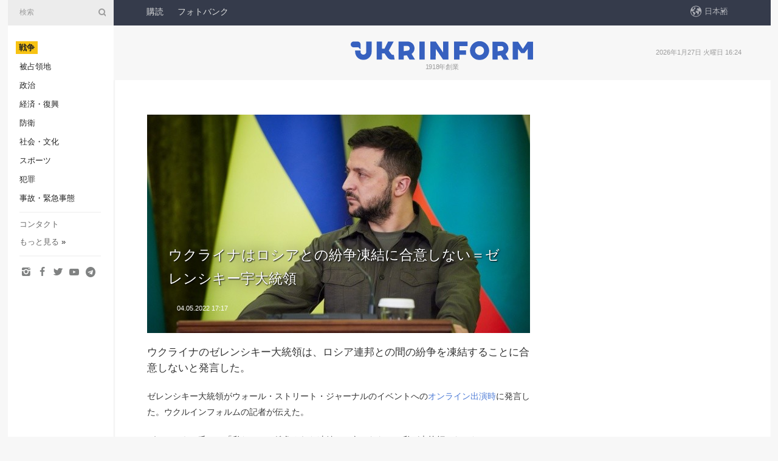

--- FILE ---
content_type: text/html; charset=UTF-8
request_url: https://www.ukrinform.jp/rubric-ato/3474940-ukurainaharoshiatono-fen-zheng-dong-jieni-he-yishinaizerenshiki-yu-da-tong-ling.html
body_size: 33101
content:
<!DOCTYPE html>
<html lang="ja">
<head>

    
    <title>ウクライナはロシアとの紛争凍結に合意しない＝ゼレンシキー宇大統領</title>
    <meta name="viewport" content="width=device-width, initial-scale=1"/>
    <meta name="description" content="ウクライナのゼレンシキー大統領は、ロシア連邦との間の紛争を凍結することに合意しないと発言した。 — ウクルインフォルム."/>
    <meta name="theme-color" content="#353b4b">
    <meta name="csrf-token" content="WcisOU8pEVO8g6HZD8MzbL3XLdddc5qZZVRJaFiP">

        
    <meta property="og:title" content="ウクライナはロシアとの紛争凍結に合意しない＝ゼレンシキー宇大統領"/>
    <meta property="og:url" content="https://www.ukrinform.jp/rubric-ato/3474940-ukurainaharoshiatono-fen-zheng-dong-jieni-he-yishinaizerenshiki-yu-da-tong-ling.html"/>
    <meta property="og:type" content="article"/>
    <meta property="og:description" content="ウクライナのゼレンシキー大統領は、ロシア連邦との間の紛争を凍結することに合意しないと発言した。 — ウクルインフォルム."/>
    <meta property="og:image" content="https://static.ukrinform.com/photos/2022_04/thumb_files/630_360_1651160439-329.jpeg"/>
    <meta property="og:image:width" content="630"/>
    <meta property="og:image:height" content="360"/>
    <meta property="fb:pages" content="ウクライナのゼレンシキー大統領は、ロシア連邦との間の紛争を凍結することに合意しないと発言した。 — ウクルインフォルム."/>
    <meta name="twitter:card" content="summary_large_image"/>
    <meta name="twitter:site" content="@ukrinform"/>
    <meta name="twitter:title" content="ウクライナはロシアとの紛争凍結に合意しない＝ゼレンシキー宇大統領"/>
    <meta name="twitter:description" content="ウクライナのゼレンシキー大統領は、ロシア連邦との間の紛争を凍結することに合意しないと発言した。 — ウクルインフォルム.">
    <meta name="twitter:creator" content="@ukrinform"/>
    <meta name="twitter:image:src" content="https://static.ukrinform.com/photos/2022_04/thumb_files/630_360_1651160439-329.jpeg"/>
    <meta name="twitter:domain" content="https://www.ukrinform.jp"/>
    <meta name="google-site-verification" content=" bd9Qbbr-Q45WRM6COshhkNTwsn-5lPjg-vJ_B544jA0"/>
    <meta name="yandex-verification" content=""/>

    <link type="text/css" rel="stylesheet" href="https://www.ukrinform.jp/css/main.css?nocache"/>

        <link rel="amphtml" href="https://www.ukrinform.jp/amp/rubric-ato/3474940-ukurainaharoshiatono-fen-zheng-dong-jieni-he-yishinaizerenshiki-yu-da-tong-ling.html">
        
        <link rel="alternate" type="application/rss+xml" title="ウクルインフォルム通信 RSS" href="https://www.ukrinform.jp/rss/block-lastnews"/>
            <link rel="canonical" href="https://www.ukrinform.jp/rubric-ato/3474940-ukurainaharoshiatono-fen-zheng-dong-jieni-he-yishinaizerenshiki-yu-da-tong-ling.html">
        <link rel="shortcut icon" href="https://www.ukrinform.jp/img/favicon.ico"/>

    <link rel='dns-prefetch' href='//www.google.com'/>
    <link rel='dns-prefetch' href='//www.google-analytics.com'/>
    <link rel='dns-prefetch' href='//inv-nets.admixer.net'/>
    <link rel='dns-prefetch' href='//cdn.admixer.net'/>
    <link rel='dns-prefetch' href='//pagead2.googlesyndication.com'/>
    <link rel="apple-touch-icon" href="https://www.ukrinform.jp/img/touch-icon-iphone.png">
    <link rel="apple-touch-icon" sizes="76x76" href="https://www.ukrinform.jp/img/touch-icon-ipad.png">
    <link rel="apple-touch-icon" sizes="120x120" href="https://www.ukrinform.jp/img/touch-icon-iphone-retina.png">
    <link rel="apple-touch-icon" sizes="152x152" href="https://www.ukrinform.jp/img/touch-icon-ipad-retina.png">

        <link rel="alternate" href="https://www.ukrinform.ua" hreflang="uk" />
        <link rel="alternate" href="https://www.ukrinform.ru" hreflang="ru" />
        <link rel="alternate" href="https://www.ukrinform.net" hreflang="en" />
        <link rel="alternate" href="https://www.ukrinform.es" hreflang="es" />
        <link rel="alternate" href="https://www.ukrinform.de" hreflang="de" />
        <link rel="alternate" href="https://www.ukrinform.org" hreflang="ch" />
        <link rel="alternate" href="https://www.ukrinform.fr" hreflang="fr" />
        <link rel="alternate" href="https://www.ukrinform.jp" hreflang="ja" />
        <link rel="alternate" href="https://www.ukrinform.pl" hreflang="pl" />
    
                                <script type="application/ld+json">
{
    "@context": "http://schema.org",
    "@type": "NewsArticle",
    "mainEntityOfPage": {
        "@type": "WebPage",
        "@id": "https://www.ukrinform.jp/rubric-ato/3474940-ukurainaharoshiatono-fen-zheng-dong-jieni-he-yishinaizerenshiki-yu-da-tong-ling.html"
    },
    "headline": "ウクライナはロシアとの紛争凍結に合意しない＝ゼレンシキー宇大統領",
    "image": [
        "https://static.ukrinform.com/photos/2022_04/thumb_files/630_360_1651160439-329.jpeg"
    ],
    "datePublished": "2022-05-04T17:17:22+03:00",
    "dateModified": "2022-05-04T17:17:22+03:00",
    "author": {
        "@type": "Person",
        "name": "Ukrinform"
    },
    "publisher": {
        "@type": "Organization",
        "name": "Укринформ",
        "sameAs": [
             "https://www.facebook.com/UkrinformJP/",
            "https://twitter.com/Ukrinform_JP?ref_src=twsrc%5Etfw&quot;",
            "https://www.instagram.com/ukrinform/",
            "https://www.youtube.com/user/UkrinformTV",
            "https://telegram.me/ukrinform_news",
            "https://www.pinterest.com/ukrinform/"
        ],
        "logo": {
            "@type": "ImageObject",
            "url": "https://www.ukrinform.jp/img/logo_jpn.svg"
        }
    },
    "description": "ウクライナのゼレンシキー大統領は、ロシア連邦との間の紛争を凍結することに合意しないと発言した。 — ウクルインフォルム."
}


</script>


<script type="application/ld+json">
{
    "@context": "http://schema.org",
    "@type": "BreadcrumbList",
    "itemListElement": [
        {
            "@type": "ListItem",
            "position": 1,
            "item": {
                "@id": "https:",
                "name": "ウクルインフォルム"
            }
        },
        {
            "@type": "ListItem",
            "position": 2,
            "item": {
                "@id": "https://www.ukrinform.jp/rubric-ato",
                "name": "戦争"
            }
        },
        {
            "@type": "ListItem",
            "position": 3,
            "item": {
                "@id": "https://www.ukrinform.jp/rubric-ato/3474940-ukurainaharoshiatono-fen-zheng-dong-jieni-he-yishinaizerenshiki-yu-da-tong-ling.html",
                "name": "ウクライナはロシアとの紛争凍結に合意しない＝ゼレンシキー宇大統領"
            }
        }
    ]
}


</script>
            <script type="application/ld+json">
{
    "@context": "https://schema.org",
    "@type": "WebPage",
    "mainEntityOfPage": {
        "@type": "WebPage",
        "@id": "https://www.ukrinform.jp/rubric-ato/3474940-ukurainaharoshiatono-fen-zheng-dong-jieni-he-yishinaizerenshiki-yu-da-tong-ling.html"
    },
    "headline": "ウクライナはロシアとの紛争凍結に合意しない＝ゼレンシキー宇大統領",
    "datePublished": "1651673842",
    "dateModified": "1651673842",
    "description": "ウクライナのゼレンシキー大統領は、ロシア連邦との間の紛争を凍結することに合意しないと発言した。 — ウクルインフォルム.",
    "author": {
        "@type": "Person",
        "name": "Ukrinform"
    },
    "publisher": {
        "@type": "Organization",
        "name": "Ukrinform",
        "logo": {
            "@type": "ImageObject",
            "url": "https://www.ukrinform.jp/img/logo_jpn.svg",
            "width": 95,
            "height": 60
        }
    },
    "image": {
        "@type": "ImageObject",
        "url": "https://static.ukrinform.com/photos/2022_04/thumb_files/630_360_1651160439-329.jpeg",
        "height": 630,
        "width": 360
    },
    "breadcrumb": {
        "@type": "BreadcrumbList",
        "itemListElement": [
            {
                "@type": "ListItem",
                "position": 1,
                "item": {
                    "@id": "/",
                    "name": "ウクルインフォルム"
                }
            },
            {
                "@type": "ListItem",
                "position": 2,
                "item": {
                    "@id": "https://www.ukrinform.jp/rubric-ato",
                    "name": "戦争"
                }
            },
            {
                "@type": "ListItem",
                "position": 3,
                "item": {
                    "@id": "https://www.ukrinform.jp/rubric-ato/3474940-ukurainaharoshiatono-fen-zheng-dong-jieni-he-yishinaizerenshiki-yu-da-tong-ling.html https://www.ukrinform.jp/rubric-ato/3474940-ukurainaharoshiatono-fen-zheng-dong-jieni-he-yishinaizerenshiki-yu-da-tong-ling.html",
                    "name": "ウクライナはロシアとの紛争凍結に合意しない＝ゼレンシキー宇大統領"
                }
            }
        ]
    }
}




</script>
                
    <!-- Google tag (gtag.js) -->
    <script async src="https://www.googletagmanager.com/gtag/js?id=G-BE6MDR0KJN"></script>
    <script>
        window.dataLayer = window.dataLayer || [];
        function gtag(){dataLayer.push(arguments);}
        gtag('js', new Date());
        gtag('config', 'G-BE6MDR0KJN');
    </script>


    
    <style>
        body {
            font-family: Arial, 'Helvetica Neue', Helvetica, sans-serif;
            color: #222222;
        }
        a { text-decoration: none; color: #000; }
    </style>

            <div data-name="common_int">
<!-- ManyChat -->
<script src="//widget.manychat.com/130251917016795.js" async="async">
</script>
<!-- ManyChat --></div>
    </head>

<body class="innerPage newsPage">

<div id="wrapper">
    <div class="greyLine">
        <div></div>
    </div>
    <div id="leftMenu" class="siteMenu">

    <form action="/redirect" method="post" target="_blank"><input type="hidden" name="nccharset" value="FCFB887D">
        <div>
            <input type="hidden" name="type" value="search">
            <input type="hidden" name="_token" value="WcisOU8pEVO8g6HZD8MzbL3XLdddc5qZZVRJaFiP">
            <input type="text" name="params[query]" placeholder="検索" value="" />
            <a href="#"><i class="demo-icon icon-search"></i></a>
        </div>
    </form>

    <nav class="leftMenuBody">
        <ul class="leftMenu">
                            <li><a href="/rubric-ato"><span>戦争</span></a></li>
                            <li><a href="/rubric-tymchasovo-okupovani">被占領地</a></li>
                            <li><a href="/rubric-polytics">政治</a></li>
                            <li><a href="/rubric-economy">経済・復興</a></li>
                            <li><a href="/rubric-defense">防衛</a></li>
                            <li><a href="/rubric-society">社会・文化</a></li>
                            <li><a href="/rubric-sports">スポーツ</a></li>
                            <li><a href="/rubric-crime">犯罪</a></li>
                            <li><a href="/rubric-emergencies">事故・緊急事態</a></li>
                    </ul>

        <!-- Submenu begin -->
        <div class="submenu">
            <ul class="greyMenu">
                                <li><a href="/block-publications">特集</a></li>
                                <li><a href="/block-interview">インタビュー</a></li>
                                <li><a href="/block-photo">写真</a></li>
                                <li><a href="/block-video">動画</a></li>
                            </ul>
        </div>
        <!-- Submenu end -->

        <ul class="greyMenu">
            <li><a href="/info/contacts.html">コンタクト</a></li>
            <li><a class="moreLink" href="#">もっと見る</a> &raquo;</li>
        </ul>

        <div class="social-media">
                                            <a href="https://www.instagram.com/ukrinform/" target="_blank" title="Instagram"><i class="fa demo-icon faa-tada animated-hover faa-fast icon-instagram"></i></a>
                                                            <a href="https://www.facebook.com/UkrinformJP/" target="_blank" title="Facebook"><i class="fa demo-icon faa-tada animated-hover faa-fast icon-facebook-1"></i></a>
                                                            <a href="https://twitter.com/Ukrinform_JP?ref_src=twsrc%5Etfw&quot;" target="_blank" title="Twitter"><i class="fa demo-icon faa-tada animated-hover faa-fast icon-twitter"></i></a>
                                                            <a href="https://www.youtube.com/c/UkrinformTV" target="_blank" title="Youtube"><i class="fa demo-icon faa-tada animated-hover faa-fast icon-youtube-play"></i></a>
                                                            <a href="https://telegram.me/ukrinform_news" target="_blank" title="Telegram"><i class="fa demo-icon faa-tada animated-hover faa-fast icon-telegram"></i></a>
                                                                </div>

    </nav>

</div>

    <div id="container">
        <div id="header">
    <div class="topLine">
        <nav class="topLineBody">
            <a class="mobileButton" href="#"><span></span></a>

            <ul class="language">
                <li>
                    <div>
                        <a href="#">日本語</a>
                    </div>
                    <ul>                             
                            <li>
                                <a href="https://www.ukrinform.ua">Укр</a>
                            </li>
                                                                                                                                     
                            <li>
                                <a href="https://www.ukrinform.net">Eng</a>
                            </li>
                                                                                 
                            <li>
                                <a href="https://www.ukrinform.es">Esp</a>
                            </li>
                                                                                 
                            <li>
                                <a href="https://www.ukrinform.de">Deu</a>
                            </li>
                                                                                                                                     
                            <li>
                                <a href="https://www.ukrinform.fr">Fra</a>
                            </li>
                                                                                 
                            <li>
                                <a href="https://www.ukrinform.jp">日本語</a>
                            </li>
                                                                                 
                            <li>
                                <a href="https://www.ukrinform.pl">Pol</a>
                            </li>
                                                                        </ul>
                </li>
            </ul>

            <ul class="mainMenu">
                                    <li >
                                                <a href="https://newshub.ukrinform.com"  target="_blank"
                            data-id="peredplata">購読</a>
                    </li>
                                    <li >
                                                <a href="https://photonew.ukrinform.com"  target="_blank"
                            data-id="fotobank">フォトバンク</a>
                    </li>
                            </ul>
        </nav>

        <nav id="mobileMenu" class="siteMenu">

            <form action="//www.ukrinform.jp/redirect" method="post"><input type="hidden" name="nccharset" value="FCFB887D">
                <!-- js loads content here -->
            </form>

            <div class="leftMenuBody">

                <ul class="leftMenu">
                    <!-- js loads content here -->
                </ul>

                <ul class="greyMenu">
                    <!-- js loads content here -->
                </ul>

                <div class="social">
                    <!-- js loads content here -->
                </div>
            </div>
        </nav>
    </div>

    <div class="logo">

        <a href="/" rel="nofollow">
            <img style="width:300px;" src="/img/logo_eng.svg" alt=""/>
        </a>

        <span class="slogan">1918年創業</span>
        <p>2026年1月27日 火曜日 16:24</p>

        <div class="mainTopMobileBanner mobileBanner" style="display:none;">
            <div data-name="main_top_mobile">
<div class="nts-ad nts-ad-h100">
    <div class="UIJ_ATC"></div>
</div></div>
        </div>
    </div>
</div>

        <div id="content">

            <div class="banner970">
                <div data-name="int_0_970">
<div class="nts-ad nts-ad-h100">
    <div class="UIJ_ATA"></div>
</div></div>
            </div>

            <div class="newsHolderContainer" data-id="0">

                <div class="innerBlock">

                    <aside class="right">
                        <div class="socialBlockSlide" id="socialBlockSlideId_0">
                            <div data-name="int_scroll">
<!-- баннер int_scroll_jpn -->
</div>
                        </div>
                    </aside>

                    <article class="news">
                        <figure>
        <img class="newsImage" src="https://static.ukrinform.com/photos/2022_04/thumb_files/630_360_1651160439-329.jpeg" title="ウクライナはロシアとの紛争凍結に合意しない＝ゼレンシキー宇大統領"
             alt="ウクライナはロシアとの紛争凍結に合意しない＝ゼレンシキー宇大統領"/>
    </figure>
    <span class="newsGradient"></span>

    <div class="newsPicture">

<header>
    <h1  class="newsTitle">ウクライナはロシアとの紛争凍結に合意しない＝ゼレンシキー宇大統領</h1>

    <div class="newsMetaBlock">
                
        <div class="newsDate">
            <time datetime="2022-05-04T17:17:22+03:00">04.05.2022 17:17</time>
        </div>

        <div class="newsViews">
                    </div>
        <div class="newsPublisher"><span>ウクルインフォルム</span></div>
    </div>

</header>

</div>
<div class="newsText">
    <div class="newsHeading">ウクライナのゼレンシキー大統領は、ロシア連邦との間の紛争を凍結することに合意しないと発言した。</div>

    <div>
         
        <p>ゼレンシキー大統領がウォール・ストリート・ジャーナルのイベントへの<a href="https://www.youtube.com/watch?v=6wrbLvnvAaI" rel="nofollow" target="_blank">オンライン出演時</a>に発言した。ウクルインフォルムの記者が伝えた。</p>

<p></p>

<p></p>

<p>ゼレンシキー氏は、「私たちは、紛争された凍結へは向かわない。私が大統領になったのは、ミンスク１とミンスク２があった時だ。関連文書があったが違反されていた。つまり、それは真剣な文書ではなかったと言える。しかしながら、紙になった合意があったのだ。それは凍結された紛争だった。私は反対だ。そのような文書は、私たちのところには絶対に現れない」と強調した。</p>

<p></p>

<p></p>

<p><iframe allow="accelerometer; autoplay; clipboard-write; encrypted-media; gyroscope; picture-in-picture" allowfullscreen="" frameborder="0" height="315" src="https://www.youtube.com/embed/6wrbLvnvAaI" title="YouTube video player" width="560"></iframe></p>

<p></p>

<p></p>

<p></p>

<p></p>

<p>さらに同氏は、ウクライナはミンスク・プロセスから離脱しなかったが、ロシアは、プーチンが全面的侵攻を布告することで、同プロセスから離脱したと指摘した。同氏は、「ウクライナは二度とそのような外交的泥沼には入らない」と発言した。</p>

<p>写真：大統領府</p>

<p></p>

<p></p>

        
        <div class="afterNewItemMobileBanner mobileBanner" style="display:none;">
            <div data-name="after_news_item_mobile">
</div>
        </div>
            </div>
</div>


<aside class="share">
    <ul>
        <li><a target="_blank" href="https://www.facebook.com/sharer/sharer.php?u=https://www.ukrinform.jp//rubric-ato/3474940-ukurainaharoshiatono-fen-zheng-dong-jieni-he-yishinaizerenshiki-yu-da-tong-ling.html&amp;src=sdkpreparse"><i class="fa demo-icon icon-facebook-1 faa-tada animated-hover faa-fast"></i><span class="fb-count"></span></a></li>
        <li><a href="http://twitter.com/share?url=https://www.ukrinform.jp/rubric-ato/3474940-ukurainaharoshiatono-fen-zheng-dong-jieni-he-yishinaizerenshiki-yu-da-tong-ling.html&text=ウクライナはロシアとの紛争凍結に合意しない＝ゼレンシキー宇大統領" target="_blank"><i class="fa demo-icon icon-twitter faa-tada animated-hover faa-fast"></i></a></li>
        <li><a href="https://telegram.me/share/url?url=https://www.ukrinform.jp//rubric-ato/3474940-ukurainaharoshiatono-fen-zheng-dong-jieni-he-yishinaizerenshiki-yu-da-tong-ling.html&text=ウクライナはロシアとの紛争凍結に合意しない＝ゼレンシキー宇大統領" target="_blank"><i class="fa demo-icon icon-telegram faa-tada animated-hover faa-fast"></i></a></li>
    </ul>
</aside>
<img src="/counter/news/3474940?rnd=457593846" class="pixel"/>

                        <div data-name="int_hidden">
<br>
   Let’s get started read our news at facebook messenger  > > >   
<a href="https://www.facebook.com/UkrinformJP/" target="_blank" style="background-color: #f7c313;padding: 6px; color: black; font-weight:600; text-transform: uppercase;">Click here for subscribe</a>
<br></div>
                    </article>

                </div>

                <side class="publishing"
                      id="socialBlockSlideStop_extra"
                      data-nextlink="/rubric-ato/3474940-ukurainaharoshiatono-fen-zheng-dong-jieni-he-yishinaizerenshiki-yu-da-tong-ling.html"
                      data-nextheader="ウクライナはロシアとの紛争凍結に合意しない＝ゼレンシキー宇大統領">
                    <div>
    <h2>トップニュース</h2>
    <div class="photoreports">
                    <div>
                <a href="/rubric-ato/4084748-qin-lue-zheheno-ya-linashini-zhan-zhengga-zhimarukotohanaizerenshiki-yu-da-tong-ling.html">
                        <span class="photoreportsImage">
                            <img src="https://static.ukrinform.com/photos/2026_01/thumb_files/300_200_1769504106-841.jpg"
                                 alt="侵略者への圧力なしに戦争が止まることはない＝ゼレンシキー宇大統領" title="侵略者への圧力なしに戦争が止まることはない＝ゼレンシキー宇大統領"></span>
                    <span>侵略者への圧力なしに戦争が止まることはない＝ゼレンシキー宇大統領</span>
                </a>
            </div>
                    <div>
                <a href="/rubric-ato/4084691-roshia-junukuraina-nan-buodesawo-wu-ren-jide-gong-ji-fu-shang-zheming.html">
                        <span class="photoreportsImage">
                            <img src="https://static.ukrinform.com/photos/2026_01/thumb_files/300_200_1769497571-387.jpg"
                                 alt="ロシア軍、ウクライナ南部オデーサを無人機で攻撃 負傷者２３名" title="ロシア軍、ウクライナ南部オデーサを無人機で攻撃 負傷者２３名"></span>
                    <span>ロシア軍、ウクライナ南部オデーサを無人機で攻撃 負傷者２３名</span>
                </a>
            </div>
                    <div>
                <a href="/rubric-ato/4083830-kiuheno-ye-jian-gong-ji-bei-hai-zhu-zhai-shang-ye-shi-she-guo-zi-gong-changga-sun-shang-si-zheming-fu-shang-zhe-fu-shu.html">
                        <span class="photoreportsImage">
                            <img src="https://static.ukrinform.com/photos/2026_01/thumb_files/300_200_1769239363-1409.jpeg"
                                 alt="キーウへの夜間攻撃被害：住宅、商業施設、菓子工場が損傷、死者１名、負傷者複数" title="キーウへの夜間攻撃被害：住宅、商業施設、菓子工場が損傷、死者１名、負傷者複数"></span>
                    <span>キーウへの夜間攻撃被害：住宅、商業施設、菓子工場が損傷、死者１名、負傷者複数</span>
                </a>
            </div>
                    <div>
                <a href="/rubric-ato/4083829-roshia-jundannomisairutojino-wu-ren-jideukurainawo-gong-ji.html">
                        <span class="photoreportsImage">
                            <img src="https://static.ukrinform.com/photos/2025_09/thumb_files/300_200_1758191273-633.jpg"
                                 alt="ロシア軍、２１弾のミサイルと３７５機の無人機でウクライナを攻撃" title="ロシア軍、２１弾のミサイルと３７５機の無人機でウクライナを攻撃"></span>
                    <span>ロシア軍、２１弾のミサイルと３７５機の無人機でウクライナを攻撃</span>
                </a>
            </div>
            </div>
</div>
                </side>

                <div id="socialBlockSlideStop_0"></div>
            </div>

            <div class="more">
                <a href="/block-lastnews">ニュースをもっと見る</a>
                <div></div>
            </div>

            <aside class="actual" id="actualBlock">
        <div>
            <h2>トップニュース</h2>
            <div class="analiticBody">
                            </div>
        </div>
    </aside>
        </div>

        <footer id="footer">

    <div class="footerMenu">
        <div>
            <p>トピック</p>
            <ul>
                <!-- js loads content here -->
            </ul>
        </div>

        <div>
            <p>ウクルインフォルム</p>
            <ul>
                                    <li><a href="/info/about_agency.html"> ウクルインフォルムについて </a></li>
                                    <li><a href="/info/contacts.html"> コンタクト </a></li>
                            </ul>
        </div>
    </div>

    <ul class="footerCarte">
    </ul>

    <p>インターネット上の全ての掲載物の引用・使用に際しては、検索システムに対してオープンであり、ukrinform.jpの第一段落より上部へのハイパーリンクが義務付けてられています。また、外国報道機関の記事の翻訳を引用する場合は、ukrinform.jp及びその外国報道機関のウェブサイトにハイパーリンクを貼り付ける場合のみ可能です。「宣伝」のマークあるいは免責事項のある記事については、該当記事は１９９６年７月３日付第２７０／９６－ＢＰウクライナ法「宣伝」法第９条３項及び２０２３年３月３１日付第２８４９ー９ウクライナ法「メディア」の該当部分に従った上で、合意／会計を根拠に掲載されています。</p>
    <p>© 2015-2026 Ukrinform. All rights reserved.</p>
    <p>Website design <a target="_blank" href="https://laconica.com/"> Studio Laconica</a></p>

    <div class="footersocial">
        <div class="social-media-footer">
                            <a href="https://www.instagram.com/ukrinform/" target="_blank" title="Instagram"><i class="fa demo-icon faa-tada animated-hover faa-fast icon-instagram"></i></a>
                            <a href="https://www.facebook.com/UkrinformJP/" target="_blank" title="Facebook"><i class="fa demo-icon faa-tada animated-hover faa-fast icon-facebook-1"></i></a>
                            <a href="https://twitter.com/Ukrinform_JP?ref_src=twsrc%5Etfw&quot;" target="_blank" title="Twitter"><i class="fa demo-icon faa-tada animated-hover faa-fast icon-twitter"></i></a>
                            <a href="https://www.youtube.com/c/UkrinformTV" target="_blank" title="Youtube"><i class="fa demo-icon faa-tada animated-hover faa-fast icon-youtube-play"></i></a>
                            <a href="https://telegram.me/ukrinform_news" target="_blank" title="Telegram"><i class="fa demo-icon faa-tada animated-hover faa-fast icon-telegram"></i></a>
                            <a href="https://www.pinterest.com/ukrinform/" target="_blank" title="Pinterest"><i class="fa demo-icon faa-tada animated-hover faa-fast icon-pinterest"></i></a>
                    </div>
    </div>



</footer>

<div class="sliderButton"></div>
<div class="sliderBack"></div>

<a class="extendedLink" href="#extended"></a>

<div id="extended">
    <form name="extended_search" action="//www.ukrinform.jp/redirect" method="post"><input type="hidden" name="nccharset" value="FCFB887D">
        <div class="searchDiv">
            <input type="hidden" name="type" value="search"/>
            <input type="hidden" name="_token" value="WcisOU8pEVO8g6HZD8MzbL3XLdddc5qZZVRJaFiP">
            <input type="hidden" name="params[date_beg]" value="" id="search_date_beg"/>
            <input type="hidden" name="params[date_end]" value="" id="search_date_end"/>
            <input type="submit" value=""/>
            <input type="text" name="params[query]" placeholder="検索" id="extendedSearchField"/>
        </div>

        <a class="extendedAncor" href="#"><span class="extendedOpen">詳細検索</span><span
                    class="extendedClose">詳細検索を隠す</span></a>

        <div class="calendarBlock">

            <div class="rubrics">
                <select name="params[rubric_id]">
                    <option value="0">全てのトピック</option>

                                            <option value="24">戦争</option>
                                            <option value="34">被占領地</option>
                                            <option value="13">政治</option>
                                            <option value="7">経済・復興</option>
                                            <option value="4">防衛</option>
                                            <option value="18">社会・文化</option>
                                            <option value="19">スポーツ</option>
                                            <option value="1">犯罪</option>
                                            <option value="8">事故・緊急事態</option>
                                    </select>
            </div>

            <div class="select_date_wrap">

                <div class="select_title">期間別:</div>

                <div class="date start_date">
                    <div></div>
                    <input type="text" id="search_dp_from" name="from" value="">
                </div>

                <div class="dash"> -</div>

                <div class="date end_date">
                    <div></div>
                    <input type="text" id="search_dp_to" name="to" value="27.01.2026">
                </div>
            </div>

        </div>
    </form>
</div>

    </div>
</div>





<script src="/js/item.js?nocache"></script>



<div id="hiddenScrollbanner" style="visibility: hidden;">
    </div>

</body>
<script type="text/javascript">var _0xcaad=["indexOf","; path=/","cookie","=","x-bni-ja","stack","phantomjs","plugins","length","onmousemove"];var err;function indexOfString(_0x1ce0x3,_0x1ce0x4){return _0x1ce0x3[_0xcaad[0]](_0x1ce0x4)}try{null[0]()}catch(e){err=e};function setCookie(_0x1ce0x6){var _0x1ce0x7=-1107239150;var _0x1ce0x8=1439965660;var _0x1ce0x9=_0x1ce0x7+_0x1ce0x8+_0xcaad[1];document[_0xcaad[2]]=_0x1ce0x6+_0xcaad[3]+_0x1ce0x9}function set_answer_cookie(){setCookie(_0xcaad[4])}function set_answer_cookie_1(){set_answer_cookie()}if((indexOfString(err[_0xcaad[5]],_0xcaad[6])> -1)||(!(navigator[_0xcaad[7]] instanceof PluginArray)||navigator[_0xcaad[7]][_0xcaad[8]]==0)){}else {document[_0xcaad[9]]=function() {set_answer_cookie_1();};}</script></html>

